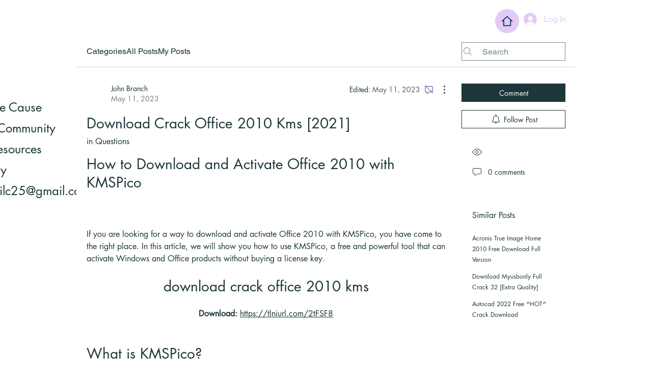

--- FILE ---
content_type: application/javascript
request_url: https://static.parastorage.com/services/communities-forum-client/1.1487.0/client-viewer/5534.chunk.min.js
body_size: 7065
content:
"use strict";(("undefined"!=typeof self?self:this).webpackJsonp__wix_communities_forum_client=("undefined"!=typeof self?self:this).webpackJsonp__wix_communities_forum_client||[]).push([[5534],{89435:(e,t,i)=>{i.d(t,{Sh:()=>n});var n={root:"sS8mTHj",rootReactionsVars:"sYC_4lb",reactionsMetadata:"sHT726A"}},57741:(e,t,i)=>{i.d(t,{U:()=>f});var n=i(95685),o=i.n(n),s=i(27762),a=i.n(s),l=i(95433),r=i(68437),c=i(78341),d=i(78611),m=i(45680),u=i(76167),h=i(43643),p=i(17607),v=i(95827),g=i(35001),w=i(66622);const f=(0,p.flowRight)((0,v.$)(((e,t,i)=>({focusComment:i.focusCommentBox,isReadonly:"restricted"===(0,w.uF)(e,"specs.forum.EnableForumToGroupsMigration")}))))((e=>{let{post:t,postLink:i,t:n,type:s,isLink:p,shouldFocusCommentBox:v,focusComment:w,isReadonly:f}=e;const b="metadata"===s,E=b?c.CommentDisabledIconSmall:d.CommentDisabledIcon,C=a().createElement("div",{className:m.Z.numberElementWithIcon,"data-hook":"post-list-item__comment-count"},f||t.isCommentsDisabled?a().createElement(r.Z,{text:n("post-list-item.post-closed"),className:o()(m.Z.icon,m.Z.tooltip,{[m.Z.metadata]:b})},a().createElement(E,{className:o()(m.Z.icon,"forum-icon-fill",{[m.Z.metadata]:b}),title:void 0})):a().createElement(l.CommentIconSmall,{title:n("post-list-item.total-comments",{count:t.totalComments||0}),className:o()(m.Z.icon,"forum-icon-fill",{[m.Z.metadata]:b})}),b?a().createElement("span",null,a().createElement(h.Z,{initialValue:t.totalComments,entityId:t._id,totalComments:!0})):a().createElement("span",{className:o()(m.Z.numberElementText)},n("post-list-item.comment")));return v?a().createElement("button",{onClick:()=>w(t._id),"data-hook":"post-list-item__comment-count",className:o()("forum-text-color",b?"forum-link-hover-color":m.Z.link,m.Z.button)},C):p?a().createElement(u.Z,{className:o()("forum-text-color",b?"forum-link-hover-color":m.Z.link),to:`${i}/dl-${g.tT}`,"data-hook":"post-list-item__comment-count"},C):C}))},5309:(e,t,i)=>{i.d(t,{Y:()=>m});var n=i(24332),o=i.n(n),s=i(59805),a=i(61153),l=i(27762),r=i.n(l),c=i(42228),d=i(80783);const m=e=>{let{reactions:t,reactionsConfig:i,forPublicUser:n,onReactionClick:m,postId:u,t:h,isMobile:p}=e;const v=(0,d.w)(),g=(0,l.useMemo)((()=>({isDisabled:t.pending,onClick:e=>v(n((()=>m(e))),{actionDetails:{action:c.Qz,args:[{postId:u,reactionCode:e}]}}),t:h,isMobile:p,activeReaction:t.activeReaction})),[v,n,p,m,u,t,h]);switch(i.type){case"emotions":return r().createElement(s.O,o()({reactions:t.reactions,config:i},g));case"likes":return r().createElement(a.d,o()({config:i},g));case"none":return null}}},90185:(e,t,i)=>{i.d(t,{h:()=>E});var n=i(27762),o=i.n(n),s=i(57741),a=i(21075),l=i(12988),r=i(74752);const c=e=>{let{reactions:t,reactionsConfig:i,openReactionsModal:n,postId:s,t:c,isMobile:d,className:m}=e;const{buttonClicked:u}=(0,l.h)(((e,t)=>({buttonClicked:t.buttonClicked})));switch(i.type){case"emotions":case"likes":return o().createElement(a.w,{reactions:t.reactions,onClick:()=>{null==u||u({name:"reactions_list",reactionType:i.type,postId:s}),n({postId:s,reactionsConfig:i,reactions:t})},t:c,config:i,isMobile:d,className:m});case"none":return null;default:return console.error((0,r.t1)(i)),null}};var d=i(95685),m=i.n(d),u=i(43643),h=i(68512);const p="CMwgPS",v="cLElru",g="vHCMmC",w="sIaJ46",f="vuenYE",b=e=>{let{post:t,t:i,showViewCount:n}=e;return o().createElement("div",{className:g,"data-hook":"post-list-item__view-count"},o().createElement(h.ViewCountIcon,{title:i("subcategory-list-item.views"),className:m()(w,"forum-icon-fill")}),o().createElement("span",null,n?o().createElement(u.Z,{entityId:t._id,viewCount:!0}):o().createElement("span",null,"\xa0")))},E=e=>{let{post:t,reactionsConfig:i,postLink:n,t:a,reactions:l,isMobile:r,openReactionsModal:d,showReactionsCount:m=!0,showPostViewsCount:u=!0,showCommentsCount:h=!0,commentsCountShouldOpenPost:g=!0}=e;const w=[m&&l.total>0?o().createElement(c,{reactions:l,reactionsConfig:i,openReactionsModal:d||(()=>{}),postId:t._id,t:a,isMobile:r,className:d?"forum-link-hover-color":f}):null,h?o().createElement(s.U,{post:t,postLink:n,t:a,type:"metadata",isLink:g}):null,u?o().createElement(b,{post:t,showViewCount:u,t:a}):null];return o().createElement("div",{className:p},w.filter((e=>null!==e)).map((e=>o().createElement("div",{className:v},e))))}},78289:(e,t,i)=>{i.d(t,{l:()=>l});var n=i(42228),o=i(41814),s=i(39679),a=i(60172);const l=(e,t,i,l)=>({isViewsCountEnabled:!(0,o.OV)(e)&&(0,a.py)(e,l.style),reactions:(0,s.yl)(e,t.post._id),onReactionClick:e=>(i.interactionStarted(n.Qz),i.reactToPost({postId:t.post._id,reactionCode:e})),openReactionsModal:i.openReactionsModal,isShareButtonEnabled:!(0,o.hz)(e)&&!(0,o.JF)(e)&&(0,a.Wo)(e,l.style),cardSize:(0,a.SH)(e,l.style)})},62973:(e,t,i)=>{i.d(t,{s:()=>o});var n=i(74752);const o=e=>{let{origin:t,isCommentsEnabled:i,reactionsConfig:o,canShare:s,isViewsCountEnabled:a}=e;const l="none"!==o.type,r={isCommentsCountVisible:!1,isPostViewsCountVisible:!1,isReactionsCountVisible:l,isReactionsButtonVisible:l,isShareButtonVisible:!1,isCommentButtonVisible:!1,isRecentActivityVisible:!1};switch(t){case"footerPostsItem":return{...r,isCommentsCountVisible:!0,isPostViewsCountVisible:a};case"feedItem":return{...r,isCommentButtonVisible:!0,isCommentsCountVisible:!0,isRecentActivityVisible:!i};case"postPage":return{...r,isShareButtonVisible:!!s};case"postListCard":case"postListItem":return{...r,isCommentButtonVisible:!0,isCommentsCountVisible:!0,isPostViewsCountVisible:a,isRecentActivityVisible:!0};case"postPageMobile":return{...r,isPostViewsCountVisible:a,isCommentsCountVisible:!0,isCommentButtonVisible:!0,isShareButtonVisible:!!s};default:throw(0,n.t1)(t)}}},50003:(e,t,i)=>{i.d(t,{f:()=>$});var n=i(17607),o=i(27762),s=i.n(o),a=i(95827),l=i(88727),r=i(2018),c=i(61758),d=i(51792),m=i(90185),u=i(95625),h=i(31362),p=i(26524),v=i(42228),g=i(57741),w=i(5309);const f="g2rGuX",b="yVsB7m",E="VVlyd9",C="Gd6HpU",y="HQDoyA",V="hVKkAA",k="LfisaJ",M="UzUoDe",_="hsmCd9",S="h5uOFF",x=(0,n.flowRight)((0,a.$)(((e,t,i,n)=>({onReactionClick:e=>(i.interactionStarted(v.Qz),i.reactToPost({postId:t.post._id,reactionCode:e}))}))),h.Z,p.Z)((e=>{let{reactions:t,reactionsConfig:i,forPublicUser:n,onReactionClick:o,isMobile:a,post:r,postLink:c,t:d,showReactions:m,isPostCardSmall:u,showCommentButton:h,shouldFocusCommentBox:p}=e;const v=u?E:C,f=m?V:M;return s().createElement("div",{className:a?f:v},m&&s().createElement("div",{className:y},s().createElement(w.Y,{reactions:t,reactionsConfig:i,forPublicUser:n,onReactionClick:o,postId:r._id,t:d,isMobile:a})),m&&a?s().createElement(l.Kd,{className:k}):null,h&&s().createElement("div",{className:y},s().createElement(g.U,{post:r,postLink:c,t:d,type:"action",isLink:!0,shouldFocusCommentBox:p})))}));var I=i(62973),N=i(97799),P=i(17918),R=i(78289),D=i(95685),Z=i.n(D),L=i(89435);const $=(0,n.flowRight)((0,a.$)(R.l),p.Z,h.Z,c.Z,u.Z)((e=>{const{origin:t,post:i,category:n,isMobile:o,cardSize:a,isShareButtonEnabled:c,can:u,reactions:h,t:p,openReactionsModal:v,isViewsCountEnabled:g,shouldFocusCommentBox:w}=e,E=`/${null==n?void 0:n.slug}/${null==i?void 0:i.slug}`,C=(0,d.s)(n),y=a===r.HU,{isReactionsButtonVisible:V,isCommentsCountVisible:k,isPostViewsCountVisible:M,isReactionsCountVisible:R,isShareButtonVisible:D,isCommentButtonVisible:$,isRecentActivityVisible:B}=(0,I.s)({origin:t,reactionsConfig:C,canShare:i&&u("read","post",i)&&c,isViewsCountEnabled:g});return s().createElement("div",{className:Z()(f,L.Sh.rootReactionsVars,"forum-text-color")},s().createElement("div",{className:Z()(b,L.Sh.reactionsMetadata)},s().createElement(m.h,{post:i,reactionsConfig:C,postLink:E,reactions:h,t:p,isMobile:o,showReactionsCount:R,showCommentsCount:k,showPostViewsCount:M,openReactionsModal:v}),B&&s().createElement(N.Z,{post:i,category:n,isAvatarSmall:!0}),D&&s().createElement(P.Z,{post:i,category:n,className:Z()(_,S),path:`/${null==n?void 0:n.slug}/${null==i?void 0:i.slug}`})),s().createElement(l.rX,{theme:void 0}),s().createElement(x,{post:i,reactionsConfig:C,postLink:E,reactions:h,t:p,isMobile:o,showReactions:V,isPostCardSmall:y,showCommentButton:$,shouldFocusCommentBox:w}))}))},33794:(e,t,i)=>{i.d(t,{Z:()=>d});var n=i(27762),o=i.n(n),s=i(95685),a=i.n(s),l=i(67330);const r={container:"WjGoxx",small:"m1hoZo",medium:"Po0r4c",footerPost:"jK6oIP",search:"UE7Rob",hashtags:"pZ_ArI"},c=e=>{let{content:t,query:i,type:n,className:s,isContentConverted:c,clamp:d}=e;const m=a()(r.container,r[n],s);return o().createElement("div",{className:m,"data-hook":"post-description"},o().createElement(l.Z,{clamp:d,isContentConverted:c,contentState:t,query:i}))};c.SMALL="small",c.MEDIUM="medium",c.SEARCH="search",c.FOOTER_POST="footerPost",c.defaultProps={clamp:4};const d=c},5766:(e,t,i)=>{i.d(t,{Z:()=>h});var n=i(17607),o=i(95685),s=i.n(o),a=i(27762),l=i.n(a);const r="qOjqh0",c="OYPEO6",d="l4QXcj";var m=i(55006),u=i(76167);const h=e=>{let{hashtags:t,className:i,dataHook:o}=e;return l().createElement("div",{className:s()(i,r,"forum-links-hashtags-color"),"data-hook":o},(0,n.take)((0,n.uniq)(t),5).map((e=>l().createElement("span",{className:c,key:e},l().createElement(u.Z,{className:s()("forum-links-hashtags-color",d),to:`/search/${(0,m.aF)(`#${e}`)}`},"#",e),"\xa0"))))}},34263:(e,t,i)=>{i.d(t,{Z:()=>n.Z});var n=i(5766)},78341:(e,t,i)=>{i.r(t),i.d(t,{CommentDisabledIconSmall:()=>l});var n=i(24332),o=i.n(n),s=i(27762),a=i.n(s);const l=e=>{let{title:t,...i}=e;return a().createElement("svg",o()({xmlns:"http://www.w3.org/2000/svg",width:"18",height:"18",viewBox:"0 0 18 18"},i),a().createElement("title",null,t),a().createElement("path",{"fill-rule":"evenodd",d:"M2.723 3.053L2.8 3.1l1.414 1.06C4.455 4.057 4.721 4 5 4h7c1.105 0 2 .895 2 2v4c0 .45-.149.866-.4 1.2l1.2.9c.22.166.266.48.1.7-.147.196-.411.254-.623.147L14.2 12.9l-1.414-1.06c-.241.103-.507.16-.786.16H9.667l-3.899 2.924c-.268.211-.762.067-.768-.384V12c-1.105 0-2-.895-2-2V6c0-.45.149-.866.4-1.2l-1.2-.9c-.22-.166-.266-.48-.1-.7.147-.196.411-.254.623-.147zM4 6v4c0 .552.448 1 1 1h1v2.5L9.333 11h2.334L4.2 5.4c-.126.167-.2.375-.2.6zm8-1H5.333l7.467 5.6c.126-.167.2-.375.2-.6V6c0-.552-.448-1-1-1z"}))}},34146:(e,t,i)=>{i.r(t),i.d(t,{FacebookIcon:()=>l});var n=i(24332),o=i.n(n),s=i(27762),a=i.n(s);const l=e=>a().createElement("svg",o()({xmlns:"http://www.w3.org/2000/svg",width:"8.12",height:"16",viewBox:"0 0 8.12 16",style:{fillRule:"evenodd"}},e),a().createElement("path",{d:"M2535.93,890.5v-7h-2v-3h2v-2.527c0-1.815,1.41-3.481,4.12-3.481a20.191,20.191,0,0,1,2.02.105v2.524s-0.97-.008-1.87-0.008a1.062,1.062,0,0,0-1.27,1.2V880.5h3v3h-3v7h-3Z",transform:"translate(-2533.94 -874.5)"}))},37731:(e,t,i)=>{i.r(t),i.d(t,{PlayArrow:()=>l});var n=i(24332),o=i.n(n),s=i(27762),a=i.n(s);const l=e=>a().createElement("svg",o()({xmlns:"http://www.w3.org/2000/svg",width:"30",height:"30",viewBox:"0 0 30 30"},e),a().createElement("polygon",{style:{fill:"#fff"},points:"11 9 11 21 21 14.88 11 9"}))},83909:(e,t,i)=>{i.r(t),i.d(t,{PlayIcon:()=>l});var n=i(24332),o=i.n(n),s=i(27762),a=i.n(s);const l=e=>a().createElement("svg",o()({xmlns:"http://www.w3.org/2000/svg",width:"30",height:"30",viewBox:"0 0 30 30"},e),a().createElement("circle",{style:{fill:"#1a1a1a"},cx:"15",cy:"15",r:"15"}),a().createElement("polygon",{style:{fill:"#fff"},points:"11 9 11 21 21 14.88 11 9"}))},16583:(e,t,i)=>{i.r(t),i.d(t,{ShareIcon:()=>r,ShareIconRtl:()=>c,default:()=>d});var n=i(24332),o=i.n(n),s=i(27762),a=i.n(s),l=i(84440);const r=e=>a().createElement("svg",o()({xmlns:"http://www.w3.org/2000/svg",width:"24",height:"24",viewBox:"0 0 24 24"},e),a().createElement("path",{"fill-rule":"evenodd",d:"M13.777 6.084l6 4c.23.153.292.464.139.693-.037.055-.084.102-.139.139l-6 4c-.23.153-.54.091-.693-.139-.055-.082-.084-.178-.084-.277V13h-1c-3.866 0-7 3.134-7 7H4v-2.5c0-5.079 3.986-9.227 9-9.487V6.5c0-.276.224-.5.5-.5.099 0 .195.03.277.084zM14 7.434V9h-.5c-4.13 0-7.57 2.944-8.34 6.848C6.564 13.541 9.102 12 12 12h2v1.566l4.599-3.066L14 7.434z"})),c=e=>a().createElement("svg",o()({xmlns:"http://www.w3.org/2000/svg",width:"24",height:"24",viewBox:"0 0 24 24"},e),a().createElement("path",{"fill-rule":"evenodd",d:"M13.777 6.084l6 4c.23.153.292.464.139.693-.037.055-.084.102-.139.139l-6 4c-.23.153-.54.091-.693-.139-.055-.082-.084-.178-.084-.277V13h-1c-3.866 0-7 3.134-7 7H4v-2.5c0-5.079 3.986-9.227 9-9.487V6.5c0-.276.224-.5.5-.5.099 0 .195.03.277.084zM14 7.434V9h-.5c-4.13 0-7.57 2.944-8.34 6.848C6.564 13.541 9.102 12 12 12h2v1.566l4.599-3.066L14 7.434z",transform:"translate(24, 0) scale(-1, 1)"})),d=(0,l.Z)(r,c)},47344:(e,t,i)=>{i.r(t),i.d(t,{TwitterIcon:()=>l});var n=i(24332),o=i.n(n),s=i(27762),a=i.n(s);const l=e=>a().createElement("svg",o()({xmlns:"http://www.w3.org/2000/svg",width:"15",height:"12.188",viewBox:"0 0 15 12.188",style:{fillRule:"evenodd"}},e),a().createElement("path",{d:"M2615.5,878.848a6.088,6.088,0,0,1-1.76.484,3.1,3.1,0,0,0,1.35-1.7,6.189,6.189,0,0,1-1.95.747,3.083,3.083,0,0,0-5.33,2.105,3.248,3.248,0,0,0,.08.7,8.732,8.732,0,0,1-6.34-3.216,3.016,3.016,0,0,0-.42,1.547,2.9,2.9,0,0,0,1.13,2.562,9.461,9.461,0,0,1-1.63-.385v0.039a3.3,3.3,0,0,0,2.71,3.017,2.234,2.234,0,0,1-.69.108,2.41,2.41,0,0,1-.52-0.055,3.107,3.107,0,0,0,2.9,2.137,6.112,6.112,0,0,1-3.81,1.317,5.875,5.875,0,0,1-.72-0.043,8.757,8.757,0,0,0,13.48-7.373c0-.133-0.01-0.266-0.01-0.4A6.214,6.214,0,0,0,2615.5,878.848Z",transform:"translate(-2600.5 -877.406)"}))},1133:(e,t,i)=>{i.d(t,{Z:()=>fe});var n=i(24332),o=i.n(n),s=i(17607),a=i(27762),l=i.n(a),r=i(60216),c=i.n(r);const d="fit",m=e=>e?e.replace(/^media\//,""):"",u=e=>function(t,i){let{file_name:n,width:o,height:a}=void 0===t?{width:1e3,height:1e3}:t,{maxWidth:l=1e3,maxHeight:r=1e3,quality:c=80,type:m=d,format:u="png",blur:h=0}=void 0===i?{}:i;if(n){const[t,i]=[(0,s.min)([l,o]),(0,s.min)([r,a])];return`https://${e}/media/${n}/v1/${m}/w_${t},h_${i},${(e=>e>0?`blur_${e},`:"")(h)}al_c,q_${c}/file.${u}`}return""},h=e=>(t,i,n)=>({url:u(e)({file_name:m(t),width:i,height:n},{maxWidth:640,maxHeight:480}),width:640,height:480}),p=e=>t=>t&&e?`https://${e}/${t}`:"";var v=i(90754);const g=["IMAGE","wix-draft-plugin-image","wix-draft-plugin-gallery"],w="video.wixstatic.com",f="static.wixstatic.com",b=e=>{const t=(0,s.get)(e,"content",{});if("nodes"in t){const e=(0,s.get)(t,"nodes",[]),i=e.find((e=>e.type===v.J.IMAGE));if(null!=i&&i.imageData)return(e=>{var t,i,n,o,s,a;if(e.imageData)return{id:(null==(t=e.imageData.image)||null==(t=t.src)?void 0:t.id)||(null==(i=e.imageData.image)||null==(i=i.src)?void 0:i.url),file_name:(null==(n=e.imageData.image)||null==(n=n.src)?void 0:n.id)||(null==(o=e.imageData.image)||null==(o=o.src)?void 0:o.url),width:null==(s=e.imageData.image)?void 0:s.width,height:null==(a=e.imageData.image)?void 0:a.height}})(i);const n=e.find((e=>e.type===v.J.GALLERY));return null!=n&&n.galleryData?(e=>{var t;const i=null==(t=e.galleryData)||null==(t=t.items)?void 0:t[0];var n,o,s,a,l,r;if(i)return{id:(null==(n=i.image)||null==(n=n.media)||null==(n=n.src)?void 0:n.id)||(null==(o=i.image)||null==(o=o.media)||null==(o=o.src)?void 0:o.url),file_name:(null==(s=i.image)||null==(s=s.media)||null==(s=s.src)?void 0:s.id)||(null==(a=i.image)||null==(a=a.media)||null==(a=a.src)?void 0:a.url),width:null==(l=i.image)||null==(l=l.media)?void 0:l.width,height:null==(r=i.image)||null==(r=r.media)?void 0:r.height}})(n):void 0}const i="entityMap"in t?t.entityMap:{},n=(0,s.findKey)(i,(e=>g.indexOf(e.type)>-1))||"",o=i[n];return o?(0,s.cloneDeep)((e=>(0,s.get)(e,"data.src"))(o)||(e=>{const t=(0,s.get)(e,"data.items[0]");return t?{file_name:t.url,width:t.metadata.width,height:t.metadata.height}:{}})(o)):void 0},E="VIDEO-EMBED",C="wix-draft-plugin-video",y=[E,C],V={[E]:"data.oembed",[C]:"data.metadata.oembed"},k=e=>{const t=(0,s.get)(e,"content",{});if("nodes"in t){const e=(0,s.get)(t,"nodes",[]).find((e=>e.type===v.J.VIDEO));return null!=e&&e.videoData?(e=>{if(e.videoData){var t,i,n,o;const a=e.videoData.thumbnail||{},l=null!=(t=e.videoData.video)&&null!=(t=t.src)&&t.id?p(w)(e.videoData.video.src.id):null==(i=e.videoData.video)||null==(i=i.src)?void 0:i.url;if(null!=(n=a.src)&&n.id){var s;const e=h(f)((null==(s=a.src)?void 0:s.id)||"",a.width,a.height);return{thumbnail_url:e.url,thumbnail_height:e.height,thumbnail_width:e.width,video_url:l}}return{thumbnail_url:null==(o=a.src)?void 0:o.url,thumbnail_height:a.height,thumbnail_width:a.width,video_url:l}}})(e):void 0}const i="entityMap"in t?t.entityMap:{},n=(0,s.findKey)(i,(e=>{const t=e.type;return y.includes(e.type)&&((0,s.get)(e,`${V[t]}.thumbnail_url`)||(0,s.get)(e,"data.src.thumbnail"))}))||"",o=i[n];return o?(0,s.cloneDeep)((e=>{const t=e.type;return(0,s.get)(e,`${V[t]}.thumbnail_url`)?(0,s.get)(e,V[t]):void 0})(o)||(e=>{const t=(0,s.get)(e,"data.src"),i=(0,s.get)(e,"data.src.thumbnail");if(!i)return;const n=h(f)(i.pathname,i.width,i.height);return{thumbnail_url:n.url,thumbnail_height:n.width,thumbnail_width:n.height,video_url:p(w)(t.pathname)}})(o)):void 0};var M=i(51815),_=i(31362),S=i(95827),x=i(60172),I=i(87410),N=i.n(I),P=i(23215);class R extends a.Component{constructor(e){super(e),N()(this,"isVimeoAndRequireJS",(()=>"undefined"!=typeof window&&(function(e){const t=/vimeo\.com\/.+/;return!/vimeo\.com\/external\/[0-9]+\..+/.test(e)&&t.test(e)}(this.props.url)&&!window.Vimeo&&window.requirejs))),this.state={vimeoLoaded:!1}}componentDidMount(){this.isVimeoAndRequireJS()&&window.require(["https://player.vimeo.com/api/player.js"],(e=>{window.Vimeo={Player:e},this.setState({vimeoLoaded:!0})}))}render(){return!this.state.vimeoLoaded&&this.isVimeoAndRequireJS()?null:l().createElement(P.ZP,this.props)}}var D=i(75933),Z=i.n(D),L=i(37731),$=i(83909),B=i(95685),T=i.n(B);const U={loader:"R2SYgO",load6:"_RW8I8",medium:"rR_y3e",mini:"ezdWoN"},z=e=>{let{className:t,type:i}=e;return l().createElement("div",{className:T()(U.loader,t,"image-loader",{[U[i]]:i})})},A={container:"hOKC2f",small:"stYtc0",triangle:"WbJAED",top:"ozV0Nq"};const F=(0,i(37218).Z)((e=>{let{children:t,style:i,placement:n,offset:o,contentFontClassName:s,small:a}=e;return i&&i.top&&o&&(i={...i,top:i.top-o}),l().createElement("div",{className:T()(a?A.small:"",A.container,{[A[n]]:n},s),style:i},t,l().createElement("span",{className:A.triangle}))}));var H=i(95625),O=i(35204),W=i.n(O),q=i(86058),J=i.n(q),G=i(33842);const Y=new(W());var j=i(61758);const K=[()=>/https?:\/\/www\.youtube\.com\/embed\/([a-z\-_\d]+)/gi,()=>/https?:\/\/www\.youtube\.com\/watch\?v=([a-z\-_\d]+)/gi,()=>/https?:\/\/m\.youtube\.com\/watch\?v=([a-z\-_\d]+)/gi,()=>/https?:\/\/youtu\.be\/([a-z\-_\d]+)/gi],Q=[()=>/https?:\/\/vimeo\.com\/(\d+)/gi,()=>/https:\/\/player\.vimeo\.com\/video\/(\d+)/gi],X=[()=>/https?:\/\/video.wixstatic.com\/(.+)/gi],ee=(e,t)=>{let i=!1;return e.map((e=>e())).forEach((e=>{i=i||Boolean(e.exec(t))})),i},te=(e,t)=>{let i;return e.map((e=>e())).forEach((e=>{const n=e.exec(t);n&&(i=n[1])})),i},ie=[{isSupported:e=>ee(K,e),buildEmbedUrl:e=>`https://www.youtube.com/embed/${te(K,e)}?enablejsapi=1`,buildUrl:e=>`https://youtu.be/${te(K,e)}`,isLoaderVisible:!0},{isSupported:e=>ee(Q,e),buildEmbedUrl:e=>`https://player.vimeo.com/video/${te(Q,e)}?api=1`,buildUrl:e=>`https://vimeo.com/${te(Q,e)}`,isLoaderVisible:!0},{isSupported:e=>ee(X,e),buildEmbedUrl:()=>null,buildUrl:e=>e,isLoaderVisible:!1}],ne=e=>(0,s.find)(ie,(t=>t.isSupported(e)));var oe=i(18809);const se="VKErKx",ae="DeC86S",le="Ck4CbT",re="hY1SDT",ce="SBxzc1",de="yZdBM6",me="oalSDP",ue=function(e){let{thumbnail_url:t}=void 0===e?{}:e;return{backgroundImage:`url(${t})`}};class he extends a.Component{constructor(){super(...arguments),N()(this,"state",{isLoading:!1,isLoaded:!1,isTooltipVisible:!1}),N()(this,"handleMouseEnter",(()=>{this.timeout=setTimeout((()=>{this.setState({isTooltipVisible:!0})}),500)})),N()(this,"handleMouseLeave",(()=>{clearTimeout(this.timeout),this.setState({isTooltipVisible:!1})})),N()(this,"setPlayer",(e=>{this.player=e})),N()(this,"handleVideoStart",(e=>{this.player!==e&&this.setState({isLoading:!1,isLoaded:!1})})),N()(this,"handlePlay",(e=>{e.preventDefault(),e.stopPropagation(),this.setState({isLoading:!0}),setTimeout((()=>this.handleReady()),5e3)})),N()(this,"handleReady",(()=>{this.state.isLoading&&this.setState({isLoaded:!0})})),N()(this,"handleStart",(()=>{this.props.eventEmitter.emitEvent("video-start",[this.player])})),N()(this,"renderPlayIcon",(()=>l().createElement("span",{ref:this.setPlayIconWrapper},l().createElement($.PlayIcon,{className:me})))),N()(this,"setPlayIconWrapper",(e=>this.playIconWrapper=e))}componentDidMount(){this.props.eventEmitter.on("video-start",this.handleVideoStart)}componentWillUnmount(){this.props.eventEmitter.removeListener("video-start",this.handleVideoStart),clearTimeout(this.timeout)}renderThumbnail(){const{isLoading:e,isLoaded:t}=this.state,{oembed:i,isMobile:n,isDesktop:o,t:a,isPlayDisabled:r}=this.props,c=r?s.noop:this.handlePlay,d=ne(i.video_url);return!t&&l().createElement("div",{className:le,style:ue(i),onClick:c,onMouseEnter:this.handleMouseEnter,onMouseLeave:this.handleMouseLeave,"data-hook":"video"},l().createElement("div",{className:re}),!e&&n&&l().createElement("div",{className:ce},l().createElement(L.PlayArrow,{className:de})," ",a("video-embed.load-video")),!e&&o&&this.renderPlayIcon(),d&&d.isLoaderVisible&&e&&l().createElement(z,{type:"medium"}),l().createElement(Z(),{show:r&&this.state.isTooltipVisible,placement:"top",container:"undefined"!=typeof window?window.document.getElementsByClassName(oe.Z.scrollable)[0]||window.document.body:null,target:this.playIconWrapper,onHide:this.handleMouseLeave,rootClose:!0},l().createElement(F,null,a("video-embed.disabled-tooltip"))))}renderPlayer(){const{isLoading:e}=this.state,{isDesktop:t,oembed:i}=this.props;return e&&l().createElement(R,{onClick:e=>{e.preventDefault(),e.stopPropagation()},ref:this.setPlayer,className:ae,width:"100%",height:"100%",url:(n=i.video_url,(0,s.invoke)(ne(n),"buildUrl",n)),onReady:this.handleReady,onStart:this.handleStart,playing:t,controls:!0,playsinline:!0});var n}render(){return l().createElement("div",{className:se},this.renderPlayer(),this.renderThumbnail())}}const pe=(0,j.Z)((0,H.Z)(function(e){const t=t=>l().createElement(e,o()({eventEmitter:Y},t));return t.displayName=`WithEventEmitter(${(0,G.G)(e)})`,J()(t,e),t}(he)));var ve=i(81041);const ge="HGeTf4";function we(e){let{post:t,can:i,postLink:n,isPinterestPinEnabled:a,children:r,...c}=e;const d=b(t),m=k(t),u=(e=>{const t=(0,s.get)(e,"content",{});if("nodes"in t){const e=(0,s.get)(t,"nodes",[]).find((e=>e.type===v.J.GIF));return null!=e&&e.gifData?(e=>{var t,i,n,o,s,a;if(e.gifData)return{originalUrl:null==(t=e.gifData.original)?void 0:t.gif,originalMp4:null==(i=e.gifData.original)?void 0:i.mp4,stillUrl:null==(n=e.gifData.original)?void 0:n.still,downsizedUrl:null==(o=e.gifData.downsized)?void 0:o.gif,downsizedSmallMp4:null==(s=e.gifData.downsized)?void 0:s.mp4,downsizedStillUrl:null==(a=e.gifData.downsized)?void 0:a.still,height:e.gifData.height,width:e.gifData.width}})(e):void 0}const i="entityMap"in t?t.entityMap:{},n=(0,s.findKey)(i,(e=>"wix-draft-plugin-giphy"===e.type))||"",o=i[n],a=(0,s.get)(o,"data.gif");return o?(0,s.cloneDeep)(a):void 0})(t);let h;if(m)h=l().createElement(pe,{oembed:m});else if(d){const e=a&&i("read","post",t)?{"data-pin-url":(0,M.Z)(n)}:{"data-pin-nopin":!0};h=l().createElement(ve.Ei,o()({className:ge,src:d},e,c))}else u&&(h=l().createElement("img",{className:ge,src:u.originalUrl,alt:"gif used in post"}));return r(h)||null}we.propTypes={postLink:c().string,post:c().object,isPinterestPinEnabled:c().bool,can:c().func,children:c().func};const fe=(0,s.flowRight)(_.Z,(0,S.$)(((e,t,i,n)=>({isPinterestPinEnabled:(0,x.m1)(e,n.style)}))))(we)},17918:(e,t,i)=>{i.d(t,{Z:()=>I});var n=i(87410),o=i.n(n),s=i(27762),a=i.n(s),l=i(17607),r=i(95685),c=i.n(r),d=i(95827);function m(e,t){var i;i=((e,t)=>{switch(e){case"facebook":return`http://www.facebook.com/sharer/sharer.php?u=${t}`;case"twitter":return`https://twitter.com/share?url=${t}`;default:return}})(e,t),window.open(i,"Share","width=640,height=640,toolbar=no,menubar=no,scrollbars=no,location=no,status=no")}var u=i(34146),h=i(47344),p=i(16583);const v={button:"v0u7IO",icon:"ra6ccf",facebook:"mQVVUY",twitter:"zYLQDU",link:"MBTwaD",share:"S5rM2V"};var g=i(98165);const w={facebook:u.FacebookIcon,twitter:h.TwitterIcon,link:p.default};class f extends s.Component{constructor(){super(...arguments),o()(this,"handleClick",(()=>{const{onClick:e,type:t}=this.props;e(t)})),o()(this,"render",(()=>{const{type:e,title:t,contentFontClassName:i,text:n,preventClickInPreview:o}=this.props,s=c()(v.icon,"forum-text-color",i),l=w[e];return a().createElement("button",{className:c()(v.button,v[e],s),onClick:o(this.handleClick),"aria-label":t},a().createElement(l,null),n&&a().createElement("span",{className:c()(v.share)},n))}))}}const b=(0,l.flowRight)(g.L)(f);var E=i(37218),C=i(61758);const y="Q6fWIZ",V="knnsnG";var k=i(92988),M=i(44267),_=i(30228),S=i(28055);class x extends s.Component{constructor(){super(...arguments),o()(this,"sharePost",(()=>{const{sectionUrl:e,post:t,category:i,openNativeShareIfSupported:n,showMessage:o,onShareClick:s}=this.props,a=`${e}/${i.slug}/${t.slug}`;s(),n({title:t.title,url:a},(async()=>{(0,S.T)(a)?o(_.Cp):o(_.I3)}))})),o()(this,"handleShare",(e=>{m(e,this.props.href)}))}render(){const{className:e,t}=this.props;return a().createElement("div",{className:c()(e,"forum-text-color",this.props.titleFontClassName,y),tabIndex:"-1"},a().createElement("span",{className:V},a().createElement(b,{type:"link",title:t("share-button.via-link"),onClick:this.sharePost,text:t("share-button.link"),contentFontClassName:this.props.contentFontClassName})))}}const I=(0,l.flowRight)((0,d.$)(((e,t,i)=>({showMessage:i.showMessage,sectionUrl:(0,M.Uc)(e),onShareClick:()=>{i.buttonClicked({action:"share-post-social",name:"action_click",type:"post",categoryId:t.post.categoryId,postId:t.post._id})}}))),E.Z,C.Z,k.Z)(x)},94779:(e,t,i)=>{i.d(t,{Z:()=>n.Z});var n=i(62792)},45680:(e,t,i)=>{i.d(t,{Z:()=>n});const n={numberElementWithIcon:"fI21ym",numberElementText:"gawMRG",icon:"cQR_2d",metadata:"MMprj4",tooltip:"Jd7J5m",link:"sGqge5",button:"q1TK7O"}}}]);
//# sourceMappingURL=5534.chunk.min.js.map